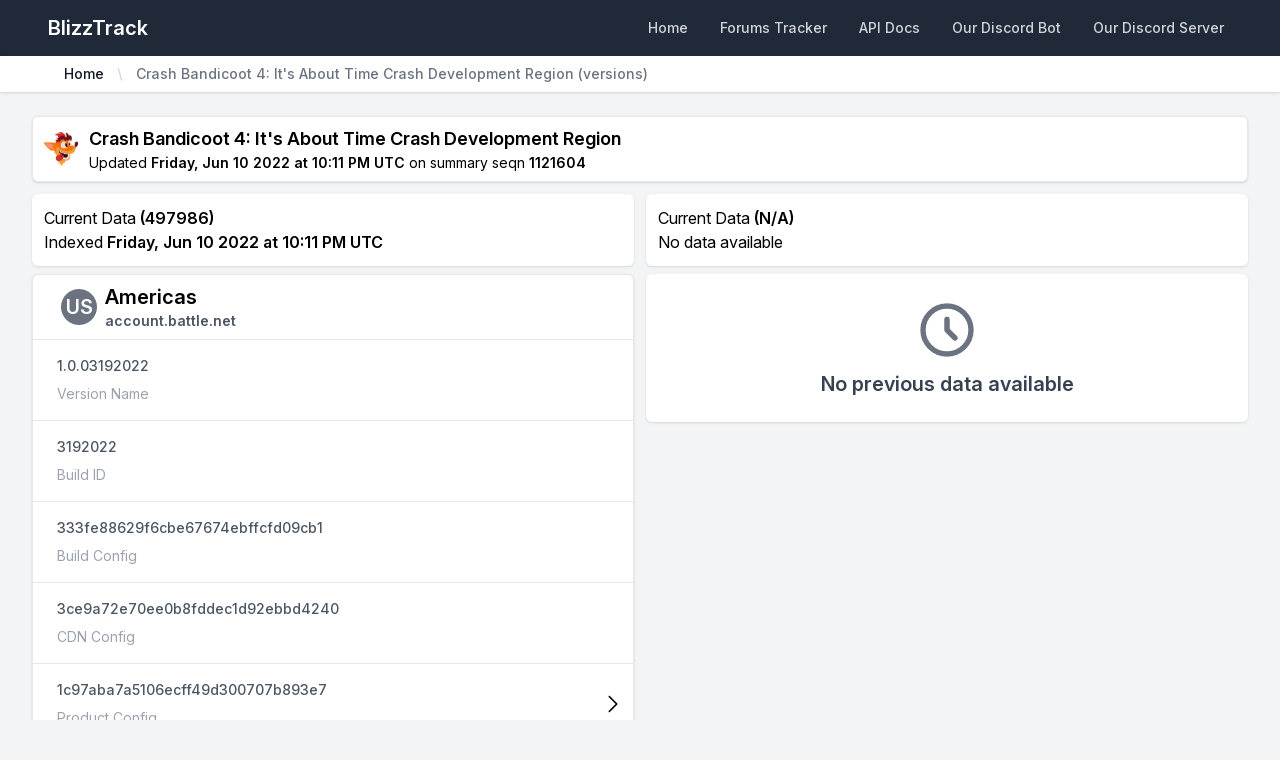

--- FILE ---
content_type: text/html; charset=utf-8
request_url: https://blizzmeta.com/view/wlbydev?type=versions
body_size: 4844
content:
<!DOCTYPE html>
<html lang="en" class="scroll-smooth hover:scroll-auto scrollbar-thin scrollbar-thumb-gray-900 scrollbar-track-gray-300 scrollbar-thumb-rounded-full scrollbar-track-rounded-full">
<head>
    <meta charset="UTF-8">
    <meta name="viewport" content="width=device-width, initial-scale=1.0">
    <title>Crash Bandicoot 4: It&#39;s About Time Crash Development Region (versions) - BlizzTrack</title>
    <link rel="stylesheet" href="https://rsms.me/inter/inter.css">
    <link rel="stylesheet" href="/static/css/main.css">
    <meta name="robots" content="index, follow" />
    <meta name="tags" content="blizzard, overwatch, world of warcraft, version tracker, wow, ow, diablo 3, starcraft 2, public test realm, ptr, hearthstone, heroes of the storm, starcraft, starcraft ii, overwatch ptr patch notes, heroes of the storm ptr patch notes" />
    <link rel="canonical" href="https://blizztrack.com" />
    <link rel="favorite icon" href="/static/favicon.ico" />

    <link rel="preconnect" href="https://fonts.gstatic.com/" crossorigin>
    <link rel="preconnect" href="https://fonts.googleapis.com/" crossorigin>
    <link rel="preconnect" href="https://cdn.blizztrack.com/" crossorigin>
    <link rel="dns-prefetch" href="https://fonts.gstatic.com/">
    <link rel="dns-prefetch" href="https://fonts.googleapis.com/">
    <link rel="dns-prefetch" href="https://cdn.blizztrack.com/">

    <meta Name="description" Content="A powerful website which lets you view the versions of all the games that Blizzard Entertainment has on Battle.net!" />
    <meta Name="og:description" Content="A powerful website which lets you view the versions of all the games that Blizzard Entertainment has on Battle.net!" />
    <meta Name="og:type" Content="website" />
    <meta Name="og:title" Content="Crash Bandicoot 4: It&#39;s About Time Crash Development Region (versions) - BlizzTrack" />
    <meta Name="og:site_name" Content="BlizzTrack" />

    <link rel="manifest" href="/static/manifest.webmanifest">

    <link rel="apple-touch-icon" sizes="76x76" href="/static/images/apple-touch-icon.png">
    <link rel="apple-touch-icon" sizes="57x57" href="/static/images/apple-touch-icon-57x57.png">
    <link rel="apple-touch-icon" sizes="114x114" href="/static/images/apple-touch-icon-114x114.png">
    <link rel="apple-touch-icon" sizes="72x72" href="/static/images/apple-touch-icon-72x72.png">
    <link rel="apple-touch-icon" sizes="144x144" href="/static/images/apple-touch-icon-144x144.png">
    <link rel="apple-touch-icon" sizes="60x60" href="/static/images/apple-touch-icon-60x60.png">
    <link rel="apple-touch-icon" sizes="120x120" href="/static/images/apple-touch-icon-120x120.png">
    <link rel="apple-touch-icon" sizes="76x76" href="/static/images/apple-touch-icon-76x76.png">
    <link rel="apple-touch-icon" sizes="152x152" href="/static/images/apple-touch-icon-152x152.png">
    <link rel="apple-touch-icon" sizes="180x180" href="/static/images/apple-touch-icon-180x180.png">

    
        <meta Name="twitter:image:src" Content="https://blizzard.blizzmeta.com/06557596f06731a93a96fe0c95b9d147" />
        <meta Name="og:image" Content="https://blizzard.blizzmeta.com/06557596f06731a93a96fe0c95b9d147" />
        <meta Name="twitter:url" Content="https://blizzard.blizzmeta.com/06557596f06731a93a96fe0c95b9d147" />
        <meta Name="og:url" Content="https://blizzard.blizzmeta.com/06557596f06731a93a96fe0c95b9d147" />
    

    
</head>
<body class="bg-gray-100">

<div class="min-h-full">
     <nav class="bg-gray-800 border-gray-200 px-2 sm:px-4 py-2.5 dark:bg-gray-800">
    <div class="container flex flex-wrap justify-between items-center mx-auto max-w-7xl mx-auto px-4 sm:px-6 lg:px-8">
        <a href="/" class="flex items-center justify-start">
            <span class="self-center text-xl font-semibold whitespace-nowrap text-white">BlizzTrack</span>
        </a>
        
        <div class="items-center md:order-1">
            <button data-collapse-toggle="mobile-menu-2" type="button" class="cursor-auto active:border-0 focus:border-0 inline-flex items-center p-1 ml-1 text-sm text-gray-500 rounded-full md:hidden hover:bg-gray-100 focus:outline-none focus:ring-2 focus:ring-gray-200 dark:text-gray-400 dark:hover:bg-gray-700 dark:focus:ring-gray-600" aria-controls="mobile-menu-2" aria-expanded="false">
                <span class="sr-only">Open main menu</span>
                <svg class="w-6 h-6" fill="currentColor" viewBox="0 0 20 20" xmlns="http://www.w3.org/2000/svg"><path fill-rule="evenodd" d="M3 5a1 1 0 011-1h12a1 1 0 110 2H4a1 1 0 01-1-1zM3 10a1 1 0 011-1h12a1 1 0 110 2H4a1 1 0 01-1-1zM3 15a1 1 0 011-1h12a1 1 0 110 2H4a1 1 0 01-1-1z" clip-rule="evenodd"></path></svg>
                <svg class="hidden w-6 h-6" fill="currentColor" viewBox="0 0 20 20" xmlns="http://www.w3.org/2000/svg"><path fill-rule="evenodd" d="M4.293 4.293a1 1 0 011.414 0L10 8.586l4.293-4.293a1 1 0 111.414 1.414L11.414 10l4.293 4.293a1 1 0 01-1.414 1.414L10 11.414l-4.293 4.293a1 1 0 01-1.414-1.414L8.586 10 4.293 5.707a1 1 0 010-1.414z" clip-rule="evenodd"></path></svg>
            </button>
        </div>
        
        <div class="hidden justify-between items-center w-full md:flex md:w-auto md:order-1" id="mobile-menu-2">
            <ul class="flex flex-col md:flex-row md:space-x-4 md:mt-0 md:text-sm md:font-medium md:border-0 mt-3 lg:mt-0">
                
                
                
                <li>
                    <a href="/" class="block p-2 text-gray-300 hover:bg-gray-700 hover:text-white rounded-md text-sm font-medium sm:w-full" aria-current="page">Home</a>
                </li>
                <li>
                    <a href="/forums" class="block p-2 text-gray-300 hover:bg-gray-700 hover:text-white rounded-md text-sm font-medium sm:w-full">Forums Tracker</a>
                </li>
                <li>
                    <a href="/docs" class="block p-2 text-gray-300 hover:bg-gray-700 hover:text-white rounded-md text-sm font-medium sm:w-full">API Docs</a>
                </li>
                <li>
                    <a href="https://discord.com/api/oauth2/authorize?client_id=272526395337342977&permissions=190464&scope=bot%20applications.commands" class="block p-2 text-gray-300 hover:bg-gray-700 hover:text-white rounded-md text-sm font-medium sm:w-full" target="_blank">Our Discord Bot</a>
                </li>
                <li>
                    <a href="https://discord.gg/ESusd6F" class="block p-2 text-gray-300 hover:bg-gray-700 hover:text-white rounded-md text-sm font-medium sm:w-full" target="_blank">Our Discord Server</a>
                </li>
                
                
            </ul>
        </div>
    </div>
</nav>
 

    <header class="bg-white shadow">
        <div class="max-w-7xl mx-auto py-2 px-4 sm:px-6 lg:px-8">
            <nav aria-label="Breadcrumb">
                <ol role="list" class="max-w-2xl mx-auto px-4 flex items-center space-x-2 sm:px-6 lg:max-w-7xl lg:px-8">
                    
                        
                        <li>
                            <div class="flex items-center">
                                <a href="/" class="mr-2 text-sm font-medium text-gray-900"> Home </a>
                                <svg width="16" height="20" viewBox="0 0 16 20" fill="currentColor" xmlns="http://www.w3.org/2000/svg" aria-hidden="true" class="w-4 h-5 text-gray-300">
                                    <path d="M5.697 4.34L8.98 16.532h1.327L7.025 4.341H5.697z" />
                                </svg>
                            </div>
                        </li>
                        
                    
                        
                        <li class="text-sm">
                            <span aria-current="page" class="font-medium text-gray-500 hover:text-gray-600"> Crash Bandicoot 4: It&#39;s About Time Crash Development Region (versions) </span>
                        </li>
                        
                    
                </ol>
            </nav>
        </div>
    </header>

    <main>
        <div class="max-w-7xl mx-auto py-6 sm:px-6 lg:px-8">
            <div class="relative rounded-md bg-white shadow rounded-md px-2 py-2 border border-gray-200 mb-2 flex flex-row items-center">
    
    <img loading="lazy" class="h-10 w-10 mr-2 rounded-full" src="https://blizzard.blizzmeta.com/06557596f06731a93a96fe0c95b9d147" alt="game-logo">
    
    <div class="flex flex-col">
        <h3 class="font-semibold text-lg">Crash Bandicoot 4: It&#39;s About Time Crash Development Region</h3>
        <span class="text-sm">
            Updated <time class="font-semibold" datetime="1654899070">Friday, Jun 10 at 10:11 PM UTC</time> on summary seqn <span class="font-semibold">
                1121604
        </span>
        </span>
    </div>
</div>



<div id="results" class="grid sm:grid-cols-1 sm:gap-1 lg:grid-cols-2 lg:gap-3 my-3">
    <div class="mb-2 lg:mb-0">
       
        

        <div class="font-xl p-3 flex flex-col w-100 bg-white shadow rounded-md mb-2">
            <span>
                Current Data <span class="font-semibold">(497986)</span>
            </span>
            <span>
                Indexed <time class="font-semibold" datetime="1654899070">Friday, Jun 10 at 10:11 PM UTC</time>
            </span>
        </div>
        
             
<ul class="divide-y divide-gray-200 shadow rounded-md bg-white first:hover:rounded-t-md last:hover:rounded-b-md border border-gray-200 mb-2 last:mb-0">
    
    <li>
        <div class="p-2 sm:px-6 font-semibold text-xl flex items-center">
            
                <div class="m-1 mr-2 w-9 h-9 relative flex justify-center items-center rounded-full bg-gray-500 text-xl text-white uppercase">
                    US
                </div>
                <div class="flex flex-col">
                    Americas
                    
                        <span class="text-sm text-gray-600">account.battle.net</span>
                    
                </div>
            
        </div>
    </li>

    <li>
        <div class="px-4 py-4 sm:px-6">
            <div class="flex items-center justify-between">
                <div class="text-sm font-medium text-gray-600 truncate font-semibold">
                    1.0.03192022
                </div>
            </div>
            <div class="mt-2 flex justify-between">
                <div class="sm:flex">
                    <div class="flex items-center text-sm text-gray-400">
                        Version Name
                    </div>
                </div>
            </div>
        </div>
    </li>

    <li>
        <div class="px-4 py-4 sm:px-6">
            <div class="flex items-center justify-between">
                <div class="text-sm font-medium text-gray-600 truncate font-semibold">
                    3192022
                </div>
            </div>
            <div class="mt-2 flex justify-between">
                <div class="sm:flex">
                    <div class="flex items-center text-sm text-gray-400">
                        Build ID
                    </div>
                </div>
            </div>
        </div>
    </li>

    <li >
        
        <div class="px-4 py-4 sm:px-6 w-full">
            <div class="flex items-center justify-between">
                <div class="text-sm font-medium text-gray-600 truncate font-semibold">
                    333fe88629f6cbe67674ebffcfd09cb1
                </div>
            </div>
            <div class="mt-2 flex justify-between">
                <div class="sm:flex">
                    <div class="flex items-center text-sm text-gray-400">
                        Build Config
                    </div>
                </div>
            </div>
        </div>
        
    </li>

    <li >
        
        <div class="px-4 py-4 sm:px-6 w-full">
            <div class="flex items-center justify-between">
                <div class="text-sm font-medium text-gray-600 truncate font-semibold">
                    3ce9a72e70ee0b8fddec1d92ebbd4240
                </div>
            </div>
            <div class="mt-2 flex justify-between">
                <div class="sm:flex">
                    <div class="flex items-center text-sm text-gray-400">
                        CDN Config
                    </div>
                </div>
            </div>
        </div>
            
    </li>

    <li  class="hover:bg-gray-50" >
        
        <a class="flex items-center" href="/config/wlbydev/pc/1c97aba7a5106ecff49d300707b893e7">
        
        <div class="px-4 py-4 sm:px-6 w-full">
            <div class="flex items-center justify-between">
                <div class="text-sm font-medium text-gray-600 truncate font-semibold">
                    
                        1c97aba7a5106ecff49d300707b893e7
                    
                </div>
            </div>
            <div class="mt-2 flex justify-between">
                <div class="sm:flex">
                    <div class="flex items-center text-sm text-gray-400">
                        Product Config
                    </div>
                </div>
            </div>
        </div>
        
            <div class="mr-2">
                <svg xmlns="http://www.w3.org/2000/svg" fill="none" viewBox="0 0 24 24" stroke-width="1.5" stroke="currentColor" class="w-6 h-6">
                    <path stroke-linecap="round" stroke-linejoin="round" d="M8.25 4.5l7.5 7.5-7.5 7.5" />
                </svg>
            </div>
        </a>
        
    </li>

    <li>
        <div class="px-4 py-4 sm:px-6">
            <div class="flex items-center justify-between">
                <div class="text-sm font-medium text-gray-600 truncate font-semibold">
                    
                        No Keyring
                    
                </div>
            </div>
            <div class="mt-2 flex justify-between">
                <div class="sm:flex">
                    <div class="flex items-center text-sm text-gray-400">
                        Keyring
                    </div>
                </div>
            </div>
        </div>
    </li>
</ul>

<ul class="divide-y divide-gray-200 shadow rounded-md bg-white first:hover:rounded-t-md last:hover:rounded-b-md border border-gray-200 mb-2 last:mb-0">
    
    <li>
        <div class="p-2 sm:px-6 font-semibold text-xl flex items-center">
            
                <div class="m-1 mr-2 w-9 h-9 relative flex justify-center items-center rounded-full bg-gray-500 text-xl text-white uppercase">
                    EU
                </div>
                <div class="flex flex-col">
                    Europe
                    
                        <span class="text-sm text-gray-600">account.battle.net</span>
                    
                </div>
            
        </div>
    </li>

    <li>
        <div class="px-4 py-4 sm:px-6">
            <div class="flex items-center justify-between">
                <div class="text-sm font-medium text-gray-600 truncate font-semibold">
                    1.0.03192022
                </div>
            </div>
            <div class="mt-2 flex justify-between">
                <div class="sm:flex">
                    <div class="flex items-center text-sm text-gray-400">
                        Version Name
                    </div>
                </div>
            </div>
        </div>
    </li>

    <li>
        <div class="px-4 py-4 sm:px-6">
            <div class="flex items-center justify-between">
                <div class="text-sm font-medium text-gray-600 truncate font-semibold">
                    3192022
                </div>
            </div>
            <div class="mt-2 flex justify-between">
                <div class="sm:flex">
                    <div class="flex items-center text-sm text-gray-400">
                        Build ID
                    </div>
                </div>
            </div>
        </div>
    </li>

    <li >
        
        <div class="px-4 py-4 sm:px-6 w-full">
            <div class="flex items-center justify-between">
                <div class="text-sm font-medium text-gray-600 truncate font-semibold">
                    333fe88629f6cbe67674ebffcfd09cb1
                </div>
            </div>
            <div class="mt-2 flex justify-between">
                <div class="sm:flex">
                    <div class="flex items-center text-sm text-gray-400">
                        Build Config
                    </div>
                </div>
            </div>
        </div>
        
    </li>

    <li >
        
        <div class="px-4 py-4 sm:px-6 w-full">
            <div class="flex items-center justify-between">
                <div class="text-sm font-medium text-gray-600 truncate font-semibold">
                    3ce9a72e70ee0b8fddec1d92ebbd4240
                </div>
            </div>
            <div class="mt-2 flex justify-between">
                <div class="sm:flex">
                    <div class="flex items-center text-sm text-gray-400">
                        CDN Config
                    </div>
                </div>
            </div>
        </div>
            
    </li>

    <li  class="hover:bg-gray-50" >
        
        <a class="flex items-center" href="/config/wlbydev/pc/1c97aba7a5106ecff49d300707b893e7">
        
        <div class="px-4 py-4 sm:px-6 w-full">
            <div class="flex items-center justify-between">
                <div class="text-sm font-medium text-gray-600 truncate font-semibold">
                    
                        1c97aba7a5106ecff49d300707b893e7
                    
                </div>
            </div>
            <div class="mt-2 flex justify-between">
                <div class="sm:flex">
                    <div class="flex items-center text-sm text-gray-400">
                        Product Config
                    </div>
                </div>
            </div>
        </div>
        
            <div class="mr-2">
                <svg xmlns="http://www.w3.org/2000/svg" fill="none" viewBox="0 0 24 24" stroke-width="1.5" stroke="currentColor" class="w-6 h-6">
                    <path stroke-linecap="round" stroke-linejoin="round" d="M8.25 4.5l7.5 7.5-7.5 7.5" />
                </svg>
            </div>
        </a>
        
    </li>

    <li>
        <div class="px-4 py-4 sm:px-6">
            <div class="flex items-center justify-between">
                <div class="text-sm font-medium text-gray-600 truncate font-semibold">
                    
                        No Keyring
                    
                </div>
            </div>
            <div class="mt-2 flex justify-between">
                <div class="sm:flex">
                    <div class="flex items-center text-sm text-gray-400">
                        Keyring
                    </div>
                </div>
            </div>
        </div>
    </li>
</ul>
 
        
    </div>

    <div>

        
        <div class="font-xl p-3 flex flex-col w-100 bg-white shadow rounded-md mb-2">
            <span>
                Current Data <span class="font-semibold">(N/A)</span>
            </span>
            <span>
                No data available
            </span>
        </div>
        <div class="text-center bg-white shadow rounded-md ">
            <div class="px-4 py-6 sm:px-6 flex items-center flex-grow flex-col">
                <svg xmlns="http://www.w3.org/2000/svg" class="h-16 w-16 text-gray-500" fill="none" viewBox="0 0 24 24" stroke="currentColor" stroke-width="2">
                        <path stroke-linecap="round" stroke-linejoin="round" d="M12 8v4l3 3m6-3a9 9 0 11-18 0 9 9 0 0118 0z" />
                </svg>

                <div class="text-gray-700 pt-2 text-xl font-semibold">
                    No previous data available
                </div>
            </div>
        </div>
        
    </div>
</div>
        </div>
    </main>
    <footer>
        <div class="max-w-7xl mx-auto py-2 sm:px-6 lg:px-8">
             <footer class="pb-2 px-2">
    <div class="sm:flex flex-col sm:items-center sm:justify-center">
        <div>
            Summary Seqn <span class="font-semibold">3522330</span>
        </div>
        <div>
            Updated on <time class="font-semibold" datetime="1769818499">Saturday, Jan 31 at 12:14 AM UTC</time>
        </div>
    </div>
    <hr class="my-2 border-gray-200 sm:mx-auto dark:border-gray-700" />
    <div class="sm:flex sm:items-center sm:justify-between">
        <span class="text-sm text-gray-500 sm:text-center dark:text-gray-400">Created by <span class="font-semibold">Helba</span></span>
        <div class="flex mt-4 space-x-6 sm:justify-center sm:mt-0">
            <a href="https://twitter.com/helba_the_ai" class="text-gray-500 hover:text-gray-900 dark:hover:text-white">
                <svg class="w-5 h-5" fill="currentColor" viewBox="0 0 24 24" aria-hidden="true"><path d="M8.29 20.251c7.547 0 11.675-6.253 11.675-11.675 0-.178 0-.355-.012-.53A8.348 8.348 0 0022 5.92a8.19 8.19 0 01-2.357.646 4.118 4.118 0 001.804-2.27 8.224 8.224 0 01-2.605.996 4.107 4.107 0 00-6.993 3.743 11.65 11.65 0 01-8.457-4.287 4.106 4.106 0 001.27 5.477A4.072 4.072 0 012.8 9.713v.052a4.105 4.105 0 003.292 4.022 4.095 4.095 0 01-1.853.07 4.108 4.108 0 003.834 2.85A8.233 8.233 0 012 18.407a11.616 11.616 0 006.29 1.84" /></svg>
            </a>
            <a href="https://github.com/toyz" class="text-gray-500 hover:text-gray-900 dark:hover:text-white">
                <svg class="w-5 h-5" fill="currentColor" viewBox="0 0 24 24" aria-hidden="true"><path fill-rule="evenodd" d="M12 2C6.477 2 2 6.484 2 12.017c0 4.425 2.865 8.18 6.839 9.504.5.092.682-.217.682-.483 0-.237-.008-.868-.013-1.703-2.782.605-3.369-1.343-3.369-1.343-.454-1.158-1.11-1.466-1.11-1.466-.908-.62.069-.608.069-.608 1.003.07 1.531 1.032 1.531 1.032.892 1.53 2.341 1.088 2.91.832.092-.647.35-1.088.636-1.338-2.22-.253-4.555-1.113-4.555-4.951 0-1.093.39-1.988 1.029-2.688-.103-.253-.446-1.272.098-2.65 0 0 .84-.27 2.75 1.026A9.564 9.564 0 0112 6.844c.85.004 1.705.115 2.504.337 1.909-1.296 2.747-1.027 2.747-1.027.546 1.379.202 2.398.1 2.651.64.7 1.028 1.595 1.028 2.688 0 3.848-2.339 4.695-4.566 4.943.359.309.678.92.678 1.855 0 1.338-.012 2.419-.012 2.747 0 .268.18.58.688.482A10.019 10.019 0 0022 12.017C22 6.484 17.522 2 12 2z" clip-rule="evenodd" /></svg>
            </a>
        </div>
    </div>
</footer> 
        </div>
    </footer>
</div>

<script src="https://cdnjs.cloudflare.com/ajax/libs/dayjs/1.11.1/dayjs.min.js" integrity="sha512-Ot7ArUEhJDU0cwoBNNnWe487kjL5wAOsIYig8llY/l0P2TUFwgsAHVmrZMHsT8NGo+HwkjTJsNErS6QqIkBxDw==" crossorigin="anonymous" referrerpolicy="no-referrer" type="e3d863a5b3b00342ae04f77a-text/javascript"></script>
<script src="https://cdnjs.cloudflare.com/ajax/libs/dayjs/1.11.1/plugin/timezone.min.js" integrity="sha512-fG1tT/Wn/ZOyH6/Djm8HQBuqvztPQdK/vBgNFLx6DQVt3yYYDPN3bXnGZT4z4kAnURzGQwAnM3CspmhLJAD/5Q==" crossorigin="anonymous" referrerpolicy="no-referrer" type="e3d863a5b3b00342ae04f77a-text/javascript"></script>
<script src="https://cdnjs.cloudflare.com/ajax/libs/dayjs/1.11.1/plugin/advancedFormat.min.js" integrity="sha512-MGC6Za7V8BU0nL3GVjgssHGIZkIMM6A+tcnxqwkdDASdOnyHwmCwyoVfxSYDxiznl4DDYeZP0Jn0p5MW+r4Rnw==" crossorigin="anonymous" referrerpolicy="no-referrer" type="e3d863a5b3b00342ae04f77a-text/javascript"></script>
<script src="https://cdnjs.cloudflare.com/ajax/libs/js-cookie/3.0.1/js.cookie.min.js" integrity="sha512-wT7uPE7tOP6w4o28u1DN775jYjHQApdBnib5Pho4RB0Pgd9y7eSkAV1BTqQydupYDB9GBhTcQQzyNMPMV3cAew==" crossorigin="anonymous" referrerpolicy="no-referrer" type="e3d863a5b3b00342ae04f77a-text/javascript"></script>
<script src="/static/js/flowbite.js" type="e3d863a5b3b00342ae04f77a-text/javascript"></script>
<script src="/static/js/handlebars.js" type="e3d863a5b3b00342ae04f77a-text/javascript"></script>
<script src="/static/js/main.js" type="e3d863a5b3b00342ae04f77a-text/javascript"></script>
<script src="/cdn-cgi/scripts/7d0fa10a/cloudflare-static/rocket-loader.min.js" data-cf-settings="e3d863a5b3b00342ae04f77a-|49" defer></script><script defer src="https://static.cloudflareinsights.com/beacon.min.js/vcd15cbe7772f49c399c6a5babf22c1241717689176015" integrity="sha512-ZpsOmlRQV6y907TI0dKBHq9Md29nnaEIPlkf84rnaERnq6zvWvPUqr2ft8M1aS28oN72PdrCzSjY4U6VaAw1EQ==" data-cf-beacon='{"version":"2024.11.0","token":"483b5522ac554af8ac93559d986baf58","r":1,"server_timing":{"name":{"cfCacheStatus":true,"cfEdge":true,"cfExtPri":true,"cfL4":true,"cfOrigin":true,"cfSpeedBrain":true},"location_startswith":null}}' crossorigin="anonymous"></script>
</body>
</html>

--- FILE ---
content_type: text/javascript; charset=utf-8
request_url: https://blizzmeta.com/static/js/main.js
body_size: 996
content:

(function() {
    const templateCache = {};
    dayjs.extend(dayjs_plugin_advancedFormat);
    dayjs.extend(dayjs_plugin_timezone);

    Handlebars.registerHelper("Monday", function(date) {
        return dayjs(date).format("dddd, MMM D YYYY [at] h:mm A z");
    });

    Handlebars.registerHelper('assign', function (varName, varValue, options) {
        if (!options.data.root) {
            options.data.root = {};
        }
        options.data.root[varName] = varValue;
    });
    Handlebars.registerHelper('console.log', console.log);

    const items = document.querySelectorAll("time");
    for (const item of items) {
        const date = item.getAttribute("datetime");
        const time = dayjs.unix(date).format("dddd, MMM D YYYY [at] h:mm A z");
        item.innerHTML = time;
    }

    const checkBox = document.getElementById("hide_vendor_builds");
    if(checkBox) {
        checkBox.addEventListener("change", function(event) {
            // submit the form
            document.getElementById("game-search-form").requestSubmit();
        });
    }

    document.querySelector("form").addEventListener("submit", function(e) {
        if(e.target.attributes["data-remote"]) {
            return;
        }

        e.preventDefault();
        const loading = document.querySelector("#loading");
        loading.style.display = "grid";
        const results = document.querySelector("#results");
        results.style.display = "none";
        results.innerHTML = "";

        const form = e.target;
        const formData = new FormData(form);
        const jsonData = Object.fromEntries(formData.entries());
        if(jsonData["hide_vendor_builds"] === "true") {
            Cookies.set("hide_vendor_builds", "true", { expires: 365 });
        } else {
            Cookies.set("hide_vendor_builds", "false", { expires: 365 });
        }

        fetch("/api/search", {
            method: "POST",
            headers: {
                "Content-Type": "application/json"
            },
            body: JSON.stringify(jsonData)
        }).then(function(response) {
            return response.json();
        }).then(function(data) {
            if (data.success) {

                const payload = data.result;

                if(payload.keys.length === 0) {
                    renderTemplate("search-no-results", {
                        ...jsonData
                    }, function (html) {
                        results.innerHTML = html;
                        results.style.display = "grid";
                        loading.style.display = "none";
                    });
                    return;
                }

                var tooltip_Default = {
                    placement: 'top',
                    triggerType: 'hover',
                    onShow: function onShow() {},
                    onHide: function onHide() {}
                };

                renderTemplate("search-results", {
                    keys: payload.keys,
                    data: payload.results,
                    configs: payload.configs,
                    extended: payload.extended_config,
                }, function (html) {
                    results.innerHTML = html;
                    results.style.display = "grid";
                    loading.style.display = "none";

                    document.querySelectorAll('[data-tooltip-target]').forEach(function (triggerEl) {
                        var targetEl = document.getElementById(triggerEl.getAttribute('data-tooltip-target'));
                        var triggerType = triggerEl.getAttribute('data-tooltip-trigger');
                        var placement = triggerEl.getAttribute('data-tooltip-placement');

                        new Tooltip(targetEl, triggerEl, {
                            placement: placement ? placement : tooltip_Default.placement,
                            triggerType: triggerType ? triggerType : tooltip_Default.triggerType
                        });
                    });
                });
            }
        }).catch(function(error) {
            // TODO: handle error
        });
    });

    function renderTemplate(name, data, cb) {
        if(templateCache[name]) {
            cb(templateCache[name]({
                ...data
            }));
        } else {
            fetch("/static/templates/" + name + ".hbs").then(function(response) {
                return response.text();
            }).then(function(template) {
                templateCache[name] = Handlebars.compile(template);
                cb(templateCache[name]({
                    ...data
                }));

            });
        }
    }
})();